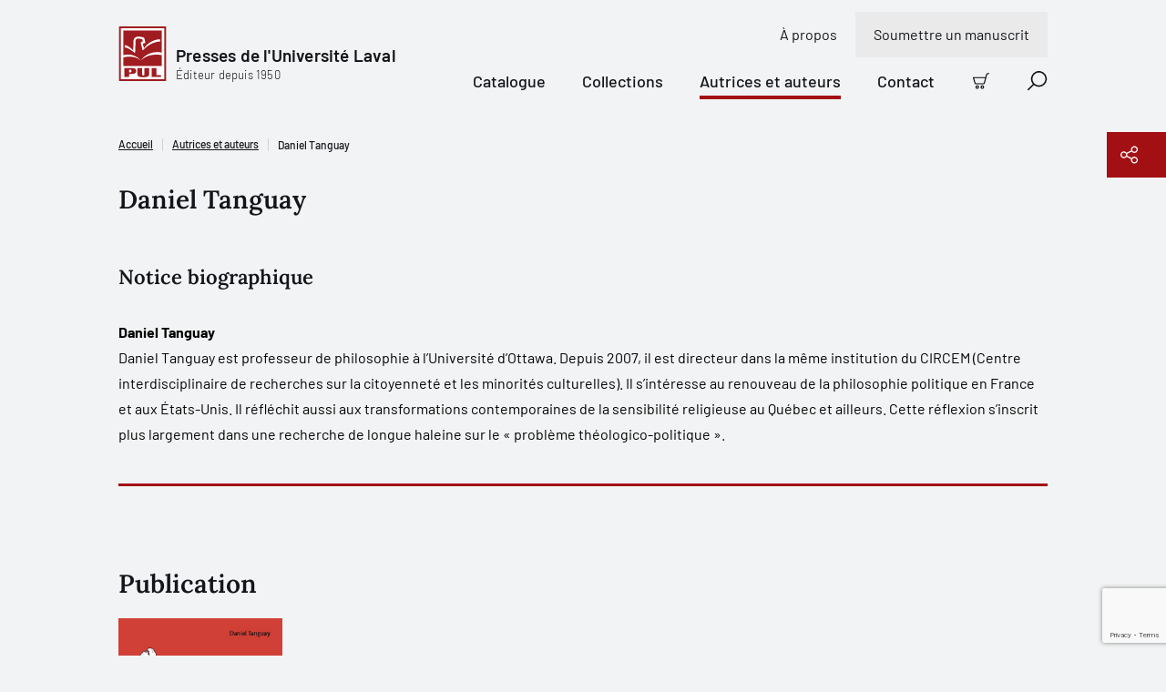

--- FILE ---
content_type: text/html; charset=utf-8
request_url: https://www.google.com/recaptcha/api2/anchor?ar=1&k=6LfGpQscAAAAAP0JkoHiuclYGT4YjBORSeX5u9gF&co=aHR0cHM6Ly93d3cucHVsYXZhbC5jb206NDQz&hl=en&v=PoyoqOPhxBO7pBk68S4YbpHZ&size=invisible&anchor-ms=20000&execute-ms=30000&cb=3jrclax4deil
body_size: 48696
content:
<!DOCTYPE HTML><html dir="ltr" lang="en"><head><meta http-equiv="Content-Type" content="text/html; charset=UTF-8">
<meta http-equiv="X-UA-Compatible" content="IE=edge">
<title>reCAPTCHA</title>
<style type="text/css">
/* cyrillic-ext */
@font-face {
  font-family: 'Roboto';
  font-style: normal;
  font-weight: 400;
  font-stretch: 100%;
  src: url(//fonts.gstatic.com/s/roboto/v48/KFO7CnqEu92Fr1ME7kSn66aGLdTylUAMa3GUBHMdazTgWw.woff2) format('woff2');
  unicode-range: U+0460-052F, U+1C80-1C8A, U+20B4, U+2DE0-2DFF, U+A640-A69F, U+FE2E-FE2F;
}
/* cyrillic */
@font-face {
  font-family: 'Roboto';
  font-style: normal;
  font-weight: 400;
  font-stretch: 100%;
  src: url(//fonts.gstatic.com/s/roboto/v48/KFO7CnqEu92Fr1ME7kSn66aGLdTylUAMa3iUBHMdazTgWw.woff2) format('woff2');
  unicode-range: U+0301, U+0400-045F, U+0490-0491, U+04B0-04B1, U+2116;
}
/* greek-ext */
@font-face {
  font-family: 'Roboto';
  font-style: normal;
  font-weight: 400;
  font-stretch: 100%;
  src: url(//fonts.gstatic.com/s/roboto/v48/KFO7CnqEu92Fr1ME7kSn66aGLdTylUAMa3CUBHMdazTgWw.woff2) format('woff2');
  unicode-range: U+1F00-1FFF;
}
/* greek */
@font-face {
  font-family: 'Roboto';
  font-style: normal;
  font-weight: 400;
  font-stretch: 100%;
  src: url(//fonts.gstatic.com/s/roboto/v48/KFO7CnqEu92Fr1ME7kSn66aGLdTylUAMa3-UBHMdazTgWw.woff2) format('woff2');
  unicode-range: U+0370-0377, U+037A-037F, U+0384-038A, U+038C, U+038E-03A1, U+03A3-03FF;
}
/* math */
@font-face {
  font-family: 'Roboto';
  font-style: normal;
  font-weight: 400;
  font-stretch: 100%;
  src: url(//fonts.gstatic.com/s/roboto/v48/KFO7CnqEu92Fr1ME7kSn66aGLdTylUAMawCUBHMdazTgWw.woff2) format('woff2');
  unicode-range: U+0302-0303, U+0305, U+0307-0308, U+0310, U+0312, U+0315, U+031A, U+0326-0327, U+032C, U+032F-0330, U+0332-0333, U+0338, U+033A, U+0346, U+034D, U+0391-03A1, U+03A3-03A9, U+03B1-03C9, U+03D1, U+03D5-03D6, U+03F0-03F1, U+03F4-03F5, U+2016-2017, U+2034-2038, U+203C, U+2040, U+2043, U+2047, U+2050, U+2057, U+205F, U+2070-2071, U+2074-208E, U+2090-209C, U+20D0-20DC, U+20E1, U+20E5-20EF, U+2100-2112, U+2114-2115, U+2117-2121, U+2123-214F, U+2190, U+2192, U+2194-21AE, U+21B0-21E5, U+21F1-21F2, U+21F4-2211, U+2213-2214, U+2216-22FF, U+2308-230B, U+2310, U+2319, U+231C-2321, U+2336-237A, U+237C, U+2395, U+239B-23B7, U+23D0, U+23DC-23E1, U+2474-2475, U+25AF, U+25B3, U+25B7, U+25BD, U+25C1, U+25CA, U+25CC, U+25FB, U+266D-266F, U+27C0-27FF, U+2900-2AFF, U+2B0E-2B11, U+2B30-2B4C, U+2BFE, U+3030, U+FF5B, U+FF5D, U+1D400-1D7FF, U+1EE00-1EEFF;
}
/* symbols */
@font-face {
  font-family: 'Roboto';
  font-style: normal;
  font-weight: 400;
  font-stretch: 100%;
  src: url(//fonts.gstatic.com/s/roboto/v48/KFO7CnqEu92Fr1ME7kSn66aGLdTylUAMaxKUBHMdazTgWw.woff2) format('woff2');
  unicode-range: U+0001-000C, U+000E-001F, U+007F-009F, U+20DD-20E0, U+20E2-20E4, U+2150-218F, U+2190, U+2192, U+2194-2199, U+21AF, U+21E6-21F0, U+21F3, U+2218-2219, U+2299, U+22C4-22C6, U+2300-243F, U+2440-244A, U+2460-24FF, U+25A0-27BF, U+2800-28FF, U+2921-2922, U+2981, U+29BF, U+29EB, U+2B00-2BFF, U+4DC0-4DFF, U+FFF9-FFFB, U+10140-1018E, U+10190-1019C, U+101A0, U+101D0-101FD, U+102E0-102FB, U+10E60-10E7E, U+1D2C0-1D2D3, U+1D2E0-1D37F, U+1F000-1F0FF, U+1F100-1F1AD, U+1F1E6-1F1FF, U+1F30D-1F30F, U+1F315, U+1F31C, U+1F31E, U+1F320-1F32C, U+1F336, U+1F378, U+1F37D, U+1F382, U+1F393-1F39F, U+1F3A7-1F3A8, U+1F3AC-1F3AF, U+1F3C2, U+1F3C4-1F3C6, U+1F3CA-1F3CE, U+1F3D4-1F3E0, U+1F3ED, U+1F3F1-1F3F3, U+1F3F5-1F3F7, U+1F408, U+1F415, U+1F41F, U+1F426, U+1F43F, U+1F441-1F442, U+1F444, U+1F446-1F449, U+1F44C-1F44E, U+1F453, U+1F46A, U+1F47D, U+1F4A3, U+1F4B0, U+1F4B3, U+1F4B9, U+1F4BB, U+1F4BF, U+1F4C8-1F4CB, U+1F4D6, U+1F4DA, U+1F4DF, U+1F4E3-1F4E6, U+1F4EA-1F4ED, U+1F4F7, U+1F4F9-1F4FB, U+1F4FD-1F4FE, U+1F503, U+1F507-1F50B, U+1F50D, U+1F512-1F513, U+1F53E-1F54A, U+1F54F-1F5FA, U+1F610, U+1F650-1F67F, U+1F687, U+1F68D, U+1F691, U+1F694, U+1F698, U+1F6AD, U+1F6B2, U+1F6B9-1F6BA, U+1F6BC, U+1F6C6-1F6CF, U+1F6D3-1F6D7, U+1F6E0-1F6EA, U+1F6F0-1F6F3, U+1F6F7-1F6FC, U+1F700-1F7FF, U+1F800-1F80B, U+1F810-1F847, U+1F850-1F859, U+1F860-1F887, U+1F890-1F8AD, U+1F8B0-1F8BB, U+1F8C0-1F8C1, U+1F900-1F90B, U+1F93B, U+1F946, U+1F984, U+1F996, U+1F9E9, U+1FA00-1FA6F, U+1FA70-1FA7C, U+1FA80-1FA89, U+1FA8F-1FAC6, U+1FACE-1FADC, U+1FADF-1FAE9, U+1FAF0-1FAF8, U+1FB00-1FBFF;
}
/* vietnamese */
@font-face {
  font-family: 'Roboto';
  font-style: normal;
  font-weight: 400;
  font-stretch: 100%;
  src: url(//fonts.gstatic.com/s/roboto/v48/KFO7CnqEu92Fr1ME7kSn66aGLdTylUAMa3OUBHMdazTgWw.woff2) format('woff2');
  unicode-range: U+0102-0103, U+0110-0111, U+0128-0129, U+0168-0169, U+01A0-01A1, U+01AF-01B0, U+0300-0301, U+0303-0304, U+0308-0309, U+0323, U+0329, U+1EA0-1EF9, U+20AB;
}
/* latin-ext */
@font-face {
  font-family: 'Roboto';
  font-style: normal;
  font-weight: 400;
  font-stretch: 100%;
  src: url(//fonts.gstatic.com/s/roboto/v48/KFO7CnqEu92Fr1ME7kSn66aGLdTylUAMa3KUBHMdazTgWw.woff2) format('woff2');
  unicode-range: U+0100-02BA, U+02BD-02C5, U+02C7-02CC, U+02CE-02D7, U+02DD-02FF, U+0304, U+0308, U+0329, U+1D00-1DBF, U+1E00-1E9F, U+1EF2-1EFF, U+2020, U+20A0-20AB, U+20AD-20C0, U+2113, U+2C60-2C7F, U+A720-A7FF;
}
/* latin */
@font-face {
  font-family: 'Roboto';
  font-style: normal;
  font-weight: 400;
  font-stretch: 100%;
  src: url(//fonts.gstatic.com/s/roboto/v48/KFO7CnqEu92Fr1ME7kSn66aGLdTylUAMa3yUBHMdazQ.woff2) format('woff2');
  unicode-range: U+0000-00FF, U+0131, U+0152-0153, U+02BB-02BC, U+02C6, U+02DA, U+02DC, U+0304, U+0308, U+0329, U+2000-206F, U+20AC, U+2122, U+2191, U+2193, U+2212, U+2215, U+FEFF, U+FFFD;
}
/* cyrillic-ext */
@font-face {
  font-family: 'Roboto';
  font-style: normal;
  font-weight: 500;
  font-stretch: 100%;
  src: url(//fonts.gstatic.com/s/roboto/v48/KFO7CnqEu92Fr1ME7kSn66aGLdTylUAMa3GUBHMdazTgWw.woff2) format('woff2');
  unicode-range: U+0460-052F, U+1C80-1C8A, U+20B4, U+2DE0-2DFF, U+A640-A69F, U+FE2E-FE2F;
}
/* cyrillic */
@font-face {
  font-family: 'Roboto';
  font-style: normal;
  font-weight: 500;
  font-stretch: 100%;
  src: url(//fonts.gstatic.com/s/roboto/v48/KFO7CnqEu92Fr1ME7kSn66aGLdTylUAMa3iUBHMdazTgWw.woff2) format('woff2');
  unicode-range: U+0301, U+0400-045F, U+0490-0491, U+04B0-04B1, U+2116;
}
/* greek-ext */
@font-face {
  font-family: 'Roboto';
  font-style: normal;
  font-weight: 500;
  font-stretch: 100%;
  src: url(//fonts.gstatic.com/s/roboto/v48/KFO7CnqEu92Fr1ME7kSn66aGLdTylUAMa3CUBHMdazTgWw.woff2) format('woff2');
  unicode-range: U+1F00-1FFF;
}
/* greek */
@font-face {
  font-family: 'Roboto';
  font-style: normal;
  font-weight: 500;
  font-stretch: 100%;
  src: url(//fonts.gstatic.com/s/roboto/v48/KFO7CnqEu92Fr1ME7kSn66aGLdTylUAMa3-UBHMdazTgWw.woff2) format('woff2');
  unicode-range: U+0370-0377, U+037A-037F, U+0384-038A, U+038C, U+038E-03A1, U+03A3-03FF;
}
/* math */
@font-face {
  font-family: 'Roboto';
  font-style: normal;
  font-weight: 500;
  font-stretch: 100%;
  src: url(//fonts.gstatic.com/s/roboto/v48/KFO7CnqEu92Fr1ME7kSn66aGLdTylUAMawCUBHMdazTgWw.woff2) format('woff2');
  unicode-range: U+0302-0303, U+0305, U+0307-0308, U+0310, U+0312, U+0315, U+031A, U+0326-0327, U+032C, U+032F-0330, U+0332-0333, U+0338, U+033A, U+0346, U+034D, U+0391-03A1, U+03A3-03A9, U+03B1-03C9, U+03D1, U+03D5-03D6, U+03F0-03F1, U+03F4-03F5, U+2016-2017, U+2034-2038, U+203C, U+2040, U+2043, U+2047, U+2050, U+2057, U+205F, U+2070-2071, U+2074-208E, U+2090-209C, U+20D0-20DC, U+20E1, U+20E5-20EF, U+2100-2112, U+2114-2115, U+2117-2121, U+2123-214F, U+2190, U+2192, U+2194-21AE, U+21B0-21E5, U+21F1-21F2, U+21F4-2211, U+2213-2214, U+2216-22FF, U+2308-230B, U+2310, U+2319, U+231C-2321, U+2336-237A, U+237C, U+2395, U+239B-23B7, U+23D0, U+23DC-23E1, U+2474-2475, U+25AF, U+25B3, U+25B7, U+25BD, U+25C1, U+25CA, U+25CC, U+25FB, U+266D-266F, U+27C0-27FF, U+2900-2AFF, U+2B0E-2B11, U+2B30-2B4C, U+2BFE, U+3030, U+FF5B, U+FF5D, U+1D400-1D7FF, U+1EE00-1EEFF;
}
/* symbols */
@font-face {
  font-family: 'Roboto';
  font-style: normal;
  font-weight: 500;
  font-stretch: 100%;
  src: url(//fonts.gstatic.com/s/roboto/v48/KFO7CnqEu92Fr1ME7kSn66aGLdTylUAMaxKUBHMdazTgWw.woff2) format('woff2');
  unicode-range: U+0001-000C, U+000E-001F, U+007F-009F, U+20DD-20E0, U+20E2-20E4, U+2150-218F, U+2190, U+2192, U+2194-2199, U+21AF, U+21E6-21F0, U+21F3, U+2218-2219, U+2299, U+22C4-22C6, U+2300-243F, U+2440-244A, U+2460-24FF, U+25A0-27BF, U+2800-28FF, U+2921-2922, U+2981, U+29BF, U+29EB, U+2B00-2BFF, U+4DC0-4DFF, U+FFF9-FFFB, U+10140-1018E, U+10190-1019C, U+101A0, U+101D0-101FD, U+102E0-102FB, U+10E60-10E7E, U+1D2C0-1D2D3, U+1D2E0-1D37F, U+1F000-1F0FF, U+1F100-1F1AD, U+1F1E6-1F1FF, U+1F30D-1F30F, U+1F315, U+1F31C, U+1F31E, U+1F320-1F32C, U+1F336, U+1F378, U+1F37D, U+1F382, U+1F393-1F39F, U+1F3A7-1F3A8, U+1F3AC-1F3AF, U+1F3C2, U+1F3C4-1F3C6, U+1F3CA-1F3CE, U+1F3D4-1F3E0, U+1F3ED, U+1F3F1-1F3F3, U+1F3F5-1F3F7, U+1F408, U+1F415, U+1F41F, U+1F426, U+1F43F, U+1F441-1F442, U+1F444, U+1F446-1F449, U+1F44C-1F44E, U+1F453, U+1F46A, U+1F47D, U+1F4A3, U+1F4B0, U+1F4B3, U+1F4B9, U+1F4BB, U+1F4BF, U+1F4C8-1F4CB, U+1F4D6, U+1F4DA, U+1F4DF, U+1F4E3-1F4E6, U+1F4EA-1F4ED, U+1F4F7, U+1F4F9-1F4FB, U+1F4FD-1F4FE, U+1F503, U+1F507-1F50B, U+1F50D, U+1F512-1F513, U+1F53E-1F54A, U+1F54F-1F5FA, U+1F610, U+1F650-1F67F, U+1F687, U+1F68D, U+1F691, U+1F694, U+1F698, U+1F6AD, U+1F6B2, U+1F6B9-1F6BA, U+1F6BC, U+1F6C6-1F6CF, U+1F6D3-1F6D7, U+1F6E0-1F6EA, U+1F6F0-1F6F3, U+1F6F7-1F6FC, U+1F700-1F7FF, U+1F800-1F80B, U+1F810-1F847, U+1F850-1F859, U+1F860-1F887, U+1F890-1F8AD, U+1F8B0-1F8BB, U+1F8C0-1F8C1, U+1F900-1F90B, U+1F93B, U+1F946, U+1F984, U+1F996, U+1F9E9, U+1FA00-1FA6F, U+1FA70-1FA7C, U+1FA80-1FA89, U+1FA8F-1FAC6, U+1FACE-1FADC, U+1FADF-1FAE9, U+1FAF0-1FAF8, U+1FB00-1FBFF;
}
/* vietnamese */
@font-face {
  font-family: 'Roboto';
  font-style: normal;
  font-weight: 500;
  font-stretch: 100%;
  src: url(//fonts.gstatic.com/s/roboto/v48/KFO7CnqEu92Fr1ME7kSn66aGLdTylUAMa3OUBHMdazTgWw.woff2) format('woff2');
  unicode-range: U+0102-0103, U+0110-0111, U+0128-0129, U+0168-0169, U+01A0-01A1, U+01AF-01B0, U+0300-0301, U+0303-0304, U+0308-0309, U+0323, U+0329, U+1EA0-1EF9, U+20AB;
}
/* latin-ext */
@font-face {
  font-family: 'Roboto';
  font-style: normal;
  font-weight: 500;
  font-stretch: 100%;
  src: url(//fonts.gstatic.com/s/roboto/v48/KFO7CnqEu92Fr1ME7kSn66aGLdTylUAMa3KUBHMdazTgWw.woff2) format('woff2');
  unicode-range: U+0100-02BA, U+02BD-02C5, U+02C7-02CC, U+02CE-02D7, U+02DD-02FF, U+0304, U+0308, U+0329, U+1D00-1DBF, U+1E00-1E9F, U+1EF2-1EFF, U+2020, U+20A0-20AB, U+20AD-20C0, U+2113, U+2C60-2C7F, U+A720-A7FF;
}
/* latin */
@font-face {
  font-family: 'Roboto';
  font-style: normal;
  font-weight: 500;
  font-stretch: 100%;
  src: url(//fonts.gstatic.com/s/roboto/v48/KFO7CnqEu92Fr1ME7kSn66aGLdTylUAMa3yUBHMdazQ.woff2) format('woff2');
  unicode-range: U+0000-00FF, U+0131, U+0152-0153, U+02BB-02BC, U+02C6, U+02DA, U+02DC, U+0304, U+0308, U+0329, U+2000-206F, U+20AC, U+2122, U+2191, U+2193, U+2212, U+2215, U+FEFF, U+FFFD;
}
/* cyrillic-ext */
@font-face {
  font-family: 'Roboto';
  font-style: normal;
  font-weight: 900;
  font-stretch: 100%;
  src: url(//fonts.gstatic.com/s/roboto/v48/KFO7CnqEu92Fr1ME7kSn66aGLdTylUAMa3GUBHMdazTgWw.woff2) format('woff2');
  unicode-range: U+0460-052F, U+1C80-1C8A, U+20B4, U+2DE0-2DFF, U+A640-A69F, U+FE2E-FE2F;
}
/* cyrillic */
@font-face {
  font-family: 'Roboto';
  font-style: normal;
  font-weight: 900;
  font-stretch: 100%;
  src: url(//fonts.gstatic.com/s/roboto/v48/KFO7CnqEu92Fr1ME7kSn66aGLdTylUAMa3iUBHMdazTgWw.woff2) format('woff2');
  unicode-range: U+0301, U+0400-045F, U+0490-0491, U+04B0-04B1, U+2116;
}
/* greek-ext */
@font-face {
  font-family: 'Roboto';
  font-style: normal;
  font-weight: 900;
  font-stretch: 100%;
  src: url(//fonts.gstatic.com/s/roboto/v48/KFO7CnqEu92Fr1ME7kSn66aGLdTylUAMa3CUBHMdazTgWw.woff2) format('woff2');
  unicode-range: U+1F00-1FFF;
}
/* greek */
@font-face {
  font-family: 'Roboto';
  font-style: normal;
  font-weight: 900;
  font-stretch: 100%;
  src: url(//fonts.gstatic.com/s/roboto/v48/KFO7CnqEu92Fr1ME7kSn66aGLdTylUAMa3-UBHMdazTgWw.woff2) format('woff2');
  unicode-range: U+0370-0377, U+037A-037F, U+0384-038A, U+038C, U+038E-03A1, U+03A3-03FF;
}
/* math */
@font-face {
  font-family: 'Roboto';
  font-style: normal;
  font-weight: 900;
  font-stretch: 100%;
  src: url(//fonts.gstatic.com/s/roboto/v48/KFO7CnqEu92Fr1ME7kSn66aGLdTylUAMawCUBHMdazTgWw.woff2) format('woff2');
  unicode-range: U+0302-0303, U+0305, U+0307-0308, U+0310, U+0312, U+0315, U+031A, U+0326-0327, U+032C, U+032F-0330, U+0332-0333, U+0338, U+033A, U+0346, U+034D, U+0391-03A1, U+03A3-03A9, U+03B1-03C9, U+03D1, U+03D5-03D6, U+03F0-03F1, U+03F4-03F5, U+2016-2017, U+2034-2038, U+203C, U+2040, U+2043, U+2047, U+2050, U+2057, U+205F, U+2070-2071, U+2074-208E, U+2090-209C, U+20D0-20DC, U+20E1, U+20E5-20EF, U+2100-2112, U+2114-2115, U+2117-2121, U+2123-214F, U+2190, U+2192, U+2194-21AE, U+21B0-21E5, U+21F1-21F2, U+21F4-2211, U+2213-2214, U+2216-22FF, U+2308-230B, U+2310, U+2319, U+231C-2321, U+2336-237A, U+237C, U+2395, U+239B-23B7, U+23D0, U+23DC-23E1, U+2474-2475, U+25AF, U+25B3, U+25B7, U+25BD, U+25C1, U+25CA, U+25CC, U+25FB, U+266D-266F, U+27C0-27FF, U+2900-2AFF, U+2B0E-2B11, U+2B30-2B4C, U+2BFE, U+3030, U+FF5B, U+FF5D, U+1D400-1D7FF, U+1EE00-1EEFF;
}
/* symbols */
@font-face {
  font-family: 'Roboto';
  font-style: normal;
  font-weight: 900;
  font-stretch: 100%;
  src: url(//fonts.gstatic.com/s/roboto/v48/KFO7CnqEu92Fr1ME7kSn66aGLdTylUAMaxKUBHMdazTgWw.woff2) format('woff2');
  unicode-range: U+0001-000C, U+000E-001F, U+007F-009F, U+20DD-20E0, U+20E2-20E4, U+2150-218F, U+2190, U+2192, U+2194-2199, U+21AF, U+21E6-21F0, U+21F3, U+2218-2219, U+2299, U+22C4-22C6, U+2300-243F, U+2440-244A, U+2460-24FF, U+25A0-27BF, U+2800-28FF, U+2921-2922, U+2981, U+29BF, U+29EB, U+2B00-2BFF, U+4DC0-4DFF, U+FFF9-FFFB, U+10140-1018E, U+10190-1019C, U+101A0, U+101D0-101FD, U+102E0-102FB, U+10E60-10E7E, U+1D2C0-1D2D3, U+1D2E0-1D37F, U+1F000-1F0FF, U+1F100-1F1AD, U+1F1E6-1F1FF, U+1F30D-1F30F, U+1F315, U+1F31C, U+1F31E, U+1F320-1F32C, U+1F336, U+1F378, U+1F37D, U+1F382, U+1F393-1F39F, U+1F3A7-1F3A8, U+1F3AC-1F3AF, U+1F3C2, U+1F3C4-1F3C6, U+1F3CA-1F3CE, U+1F3D4-1F3E0, U+1F3ED, U+1F3F1-1F3F3, U+1F3F5-1F3F7, U+1F408, U+1F415, U+1F41F, U+1F426, U+1F43F, U+1F441-1F442, U+1F444, U+1F446-1F449, U+1F44C-1F44E, U+1F453, U+1F46A, U+1F47D, U+1F4A3, U+1F4B0, U+1F4B3, U+1F4B9, U+1F4BB, U+1F4BF, U+1F4C8-1F4CB, U+1F4D6, U+1F4DA, U+1F4DF, U+1F4E3-1F4E6, U+1F4EA-1F4ED, U+1F4F7, U+1F4F9-1F4FB, U+1F4FD-1F4FE, U+1F503, U+1F507-1F50B, U+1F50D, U+1F512-1F513, U+1F53E-1F54A, U+1F54F-1F5FA, U+1F610, U+1F650-1F67F, U+1F687, U+1F68D, U+1F691, U+1F694, U+1F698, U+1F6AD, U+1F6B2, U+1F6B9-1F6BA, U+1F6BC, U+1F6C6-1F6CF, U+1F6D3-1F6D7, U+1F6E0-1F6EA, U+1F6F0-1F6F3, U+1F6F7-1F6FC, U+1F700-1F7FF, U+1F800-1F80B, U+1F810-1F847, U+1F850-1F859, U+1F860-1F887, U+1F890-1F8AD, U+1F8B0-1F8BB, U+1F8C0-1F8C1, U+1F900-1F90B, U+1F93B, U+1F946, U+1F984, U+1F996, U+1F9E9, U+1FA00-1FA6F, U+1FA70-1FA7C, U+1FA80-1FA89, U+1FA8F-1FAC6, U+1FACE-1FADC, U+1FADF-1FAE9, U+1FAF0-1FAF8, U+1FB00-1FBFF;
}
/* vietnamese */
@font-face {
  font-family: 'Roboto';
  font-style: normal;
  font-weight: 900;
  font-stretch: 100%;
  src: url(//fonts.gstatic.com/s/roboto/v48/KFO7CnqEu92Fr1ME7kSn66aGLdTylUAMa3OUBHMdazTgWw.woff2) format('woff2');
  unicode-range: U+0102-0103, U+0110-0111, U+0128-0129, U+0168-0169, U+01A0-01A1, U+01AF-01B0, U+0300-0301, U+0303-0304, U+0308-0309, U+0323, U+0329, U+1EA0-1EF9, U+20AB;
}
/* latin-ext */
@font-face {
  font-family: 'Roboto';
  font-style: normal;
  font-weight: 900;
  font-stretch: 100%;
  src: url(//fonts.gstatic.com/s/roboto/v48/KFO7CnqEu92Fr1ME7kSn66aGLdTylUAMa3KUBHMdazTgWw.woff2) format('woff2');
  unicode-range: U+0100-02BA, U+02BD-02C5, U+02C7-02CC, U+02CE-02D7, U+02DD-02FF, U+0304, U+0308, U+0329, U+1D00-1DBF, U+1E00-1E9F, U+1EF2-1EFF, U+2020, U+20A0-20AB, U+20AD-20C0, U+2113, U+2C60-2C7F, U+A720-A7FF;
}
/* latin */
@font-face {
  font-family: 'Roboto';
  font-style: normal;
  font-weight: 900;
  font-stretch: 100%;
  src: url(//fonts.gstatic.com/s/roboto/v48/KFO7CnqEu92Fr1ME7kSn66aGLdTylUAMa3yUBHMdazQ.woff2) format('woff2');
  unicode-range: U+0000-00FF, U+0131, U+0152-0153, U+02BB-02BC, U+02C6, U+02DA, U+02DC, U+0304, U+0308, U+0329, U+2000-206F, U+20AC, U+2122, U+2191, U+2193, U+2212, U+2215, U+FEFF, U+FFFD;
}

</style>
<link rel="stylesheet" type="text/css" href="https://www.gstatic.com/recaptcha/releases/PoyoqOPhxBO7pBk68S4YbpHZ/styles__ltr.css">
<script nonce="ZVOA6GHbSxYMG8FFrMEoVg" type="text/javascript">window['__recaptcha_api'] = 'https://www.google.com/recaptcha/api2/';</script>
<script type="text/javascript" src="https://www.gstatic.com/recaptcha/releases/PoyoqOPhxBO7pBk68S4YbpHZ/recaptcha__en.js" nonce="ZVOA6GHbSxYMG8FFrMEoVg">
      
    </script></head>
<body><div id="rc-anchor-alert" class="rc-anchor-alert"></div>
<input type="hidden" id="recaptcha-token" value="[base64]">
<script type="text/javascript" nonce="ZVOA6GHbSxYMG8FFrMEoVg">
      recaptcha.anchor.Main.init("[\x22ainput\x22,[\x22bgdata\x22,\x22\x22,\[base64]/[base64]/[base64]/[base64]/cjw8ejpyPj4+eil9Y2F0Y2gobCl7dGhyb3cgbDt9fSxIPWZ1bmN0aW9uKHcsdCx6KXtpZih3PT0xOTR8fHc9PTIwOCl0LnZbd10/dC52W3ddLmNvbmNhdCh6KTp0LnZbd109b2Yoeix0KTtlbHNle2lmKHQuYkImJnchPTMxNylyZXR1cm47dz09NjZ8fHc9PTEyMnx8dz09NDcwfHx3PT00NHx8dz09NDE2fHx3PT0zOTd8fHc9PTQyMXx8dz09Njh8fHc9PTcwfHx3PT0xODQ/[base64]/[base64]/[base64]/bmV3IGRbVl0oSlswXSk6cD09Mj9uZXcgZFtWXShKWzBdLEpbMV0pOnA9PTM/bmV3IGRbVl0oSlswXSxKWzFdLEpbMl0pOnA9PTQ/[base64]/[base64]/[base64]/[base64]\x22,\[base64]\x22,\x22wqvDrMKYwpPDnsKDbykzwpB/P8OpwrXDjsKaHMKuHsKGw7Nlw5lFwr/DkEXCr8KPOX4WVEPDuWvCrH4+Z0BtRnfDtS7Dv1zDtcOLRgY/SsKZwqfDh3vDiBHDrsK6wq7Cs8OiwpJXw59TK2rDtGDCiyDDsTPDmRnCi8OnKMKiWcKmw5zDtGkNXGDCqcOfwoRuw6tmfyfCvz8/HQZ2w5F/FzhFw4ouw63DjsOJwodTSMKVwqtnN1xfSUTDrMKMBsO1RMOtZSV3wqB+A8KNTlZTwrgYw7UPw7TDr8OXwrcyYA3DnsKQw4TDrxNAH3ZMccKFBmfDoMKMwr93YsKGW3sJGsO0eMOewo0bAnw5asO8XnzDjATCmMKKw4zCl8OndMOTwogQw7fDsMKFBC/CjsKCasOpfRJMWcOyMnHCoxI0w6nDrRDDrmLCuAHDmibDvmgAwr3DrCfDvsOnNR4rNsKbwqV/[base64]/CvzVLwqYowpXCk1jDlQdUw6RKwq7CiVDCv8KbV8KKwpHCmDRAwojDsE5uVcKzbE4Yw5lIw5QCw45Bwr9Le8OxKMOgfsOWbcOOMMOAw6XDkF3CoFjCsMKtwpnDqcKycXrDhBsSwonCjMOuwp3Cl8KLNTt2wo5gwp7DvzoZEcOfw4jCsRELwpxaw7kqRcOswp/DsmgrdFVPFsKGPcOowpYoAsO0e2bDksKEAMOrD8OHwoccUsOoQ8KXw5pHeCbCvSnDlR14w4VGWUrDr8KKacKAwooGa8KAWsKyJkbCucOFYMKXw7PCosKjJk9CwpFJwqfDilNUwrzDmCZNwp/CocKqHXFKMyMIRMO1DGvCuh55UhhOBzTDnjvCq8OnJlU5w45nIsORLcK0ZcO3woJJwoXDulFTLhrCtDJxTTVxw6xLYxvCgsO1IFDCsnNHwroxMyACw53DpcOCw6fCgsOew51gw4bCjgh9wovDj8O2w4rCvsOBSQdZBMOgZCHCgcKdQcODLifCvAQuw6/CnMO6w57Dh8Kww5IVcsO6GCHDqsOKw7E1w6XDihPDqsOPcMOTP8ONecKmQUtvw4JWC8OgB3HDmsOKVCLCvmjDvy4/dsO0w6gCwr9pwp9Yw5hYwpdiw5ZeMFwdwqpLw6BzRVDDuMKmHcKWecK1L8KVQMOsWXjDtho8w4xAXyPCgcOtIkcUSsKdWSzCpsOpQcOSwrvDrcK1WAPDqMKLHhvCjsKhw7DCjMOXwqgqZcKnwrgoMjzCuHPChG/Cn8OmfcKaIMOBUmR+wqvDvSVLwqHCkDNdfMOOw6QjBHgBwq7DvsOiL8KQLz0kf2/DusKlw5tiw5jCmHfCjm7CrjPDj1RYwprDgsOew5sOfMOJw4/[base64]/e8KGZ8KtccOiw70aR8OGwqgbN8KaKMORRgdzw6bCl8KZRcOXfmYXasO/ZMOwwpvCsh8yDAdaw7lowr/DnsKTw6EfIMO8BMOHw64/[base64]/[base64]/CqsKQw4PCpHArJlRSw7RjEsKeenDCvGLDjMKILcOAIcOswqXDhy3CrcO6LsKuwrHDgsKECsOGwo9gw47DtyNnXsKXw7ZlHiDClXfDr8Kpwo7DmcOXw51Fwp7Cs3JOMsOgw75/[base64]/w7hNMcKBwr7CrwlpXcOBwr/DuCjCgwU/w7UowrYoIMKif0EXwq7DhcOEN3x4w5Yww5XDhg5vw5zClTMeXS/CuxwPTsKPw7bDogV7AsOQWV4EP8ODCCknw7DCrsOiLhXDi8O8wo/DsjMkwqXDisOWw4Yjw5nDqMObFsOxHg9hwrrCjQ3Dvmsqwp/CmTlywrTDlsK+T3gzGsOKCjlndmjDpMKPY8Kmwq7Dh8K/[base64]/Dn8OEDsKGwqskwpLCin3Dk8KOw67DmX/[base64]/DhMKewoIEYsKewqzCmCjDusK3w7HCh8KrWMOcwpjDr8OgFMKDw6jDisObL8KZwpVSDsOyw4rCssOrdcOFJsO0BCbDn3UPw7Auw63Cr8KdBsKMw6vDv0lDwrrCnMK8wpNUVSbChcOaa8OswqnCvSvCthglwpMawqMAw4pEJAbDlUILwoPCn8K5bsKGRDfCtsKGwp4fw7/DjysUwrFZMQTCvS7CvHxsw5wvwqpZwpt8QHLDisKnw70XXjJldU04Qlp3csOCV18Xw4VvwqjClMOrwrlKJkFkw6QXLChOwr/DhsOCekzCtQcnJMKaZC1+RcOnw4rDnMOHwoMGTsKsLlp5MsKBf8OMwp43DcK2SRzDvsKIwpjDgsOzZ8KtSCzDg8Knw7rCoCDDoMKAw6dcw70Nwo/DncOPw4YIED4PWcOdw6Elw6nCkjQhwrcDTsO7w70OwqUuCsOTVMKhw5rDssKyfcKWw75Lw4fDk8KbEC8OL8KPJhHCkcOSw5Y4wp0Pwq1DwrvCpMOlJsKrwoXCj8Opwqg0bXvDqsKAw43CqsKZCS1Gw53DoMK/DXzCm8OpwprDpcO4w67CpsOrw7Icw5/CgMOSZsOvacOXFQ7DnW3Ch8O4WwHCr8KVwpTDvcK5SGgNJiciw5dnw6dDw6Zpw41dTk3Dl13DiB7CtlsBbcOTHB41wq4Bwr3Dm2/DtcOUwpY7VcKHaX/DhD/CuMKLCAzCgmXDqQQ8WsOKYX4kdW/Dl8OZw4kLwq0zTsOuw7bCsFzDrsOYw60EwqHCvFjDuUk8biLCg14XWMKjKMOlLcOiSMK3MMKZVjnDssOiBcKrw5TDksKce8Oww4dpW2rClyHClQXCkcOKw69nDGTCtAzCql1ewpFzw7d4w7VxaG0Uwp0zKsOYw7lDw7dBH2TDjMOyw7XDpsKgwqQyZ1/DqDgYRsOmAMOWwogLwrzChsOLPsOuw4nDrEvDtBbCukPCvUjDt8ORGXfDnDZfPnjDhMOuwqHDoMKzwo3CtcO1wr/Dth9pZw5PwqbCtT1yR3g+Els7csOnwrfCrTFSwrPDjR1xwp1HZsK4MsOXwq3Cn8OXWSvDocKQS3IbwozDm8OjRiRfw6sga8Kwwr3DsMOrwqUXw5xnw5/CtcK8NsOIP042N8Oawr46wojCmcO7QsOEw6bDmRvDoMKPS8O/EsKyw7sswobDg2gnw4fDnMOjworDh1vDssK6Y8OrXjdpZwANZTM4w496U8K9I8Okw6zCiMOBw7DCugfCs8OtJkbDvUTDo8Ojw4c0EjkDwoNfw69Gw4/CkcOMw4DDqcK5V8OTAV05w7dKwpJRwoY0wrXDgMKGdTzDrsOQeHvCsGvDpjrCg8KCwozDocOFDMKJTcODwpgxOcOifMKtw4kzI2HDh33CgsONw5fDvQU5H8K6wp9GSngMYzcEw5nCjnzCuUkFNnzDiVLCksKuw5DDgsOxw5zCtH1kwoTDim/DqMOlw5zDk1tsw519BsOHw6XCokEMwr/[base64]/DjMKbw51Pw4jDmsK/wo3Cr8Kuw7Rbc03DlcObWMOawrvDhlJswqzDkAtxw54dwpk8NcKzw5Qyw5lcw5zCkhhswojCucOjN1rCsEdRFBkZwq1KacKCABIjwp0fw7/[base64]/[base64]/Cr8OHJWjDrsKXKMKUXcKXTiHCrQR6wonDhi7CnVrDtzEdwqfDlsKdwpHDgx57QcODw7QmLAMkwopXw74aBsOmw6cxwpIIKlIlwpBFOcOAw5vDn8O9w4ktKsOfwq/DjMOFwocVHyLCq8KmS8KeMgfDgSNbw7fDvzHDuSZSwpXDj8K2EMKNQAHDmcKjw5ocA8KWw7bDlzN5woskBcKUf8O7w4fChsOrJsK4w41tVcKeZ8KaH3wvwrvCvATCsTHDvG/DmE3DrQU+djEGAWhxwozCv8OywpUnCcKNP8KxwqXDr2rDo8ORw7AOHMKxZVZ9w4MGw7AIKMO5Ly48w48RFMKpasOiUQLDn39YS8OjD3rDqxFqGsO1LsONwr5OUMOcWsO6SMOtw4YxFiAmdzfCgBPClSnCk1poAX/[base64]/[base64]/Cnx7DqsKyey7CrsOHwqIow7ApwqswwptoBMKVTmBzL8O7wrrCrTcHw6XCtcK1wrlqecOKPcOZw5kew77ChQXCmcK3w7DCgMOfwqJaw7nDrcKZTSVXw43Cr8Ksw4sob8OdFHpCwpV6akTDjMKRw5ZNUMK/bXlfw6LDvWxie3Z5B8OVwpjDnlpZw5MOc8KqK8KlwpLDnhzChy7Ch8O4S8OrVzzCqsKIwrHCgm8rwooXw4UsKMOswrFhVTHCm2kjcht3VcKtwpfCgAtNVH4/wqvCh8KOfsKEw5/CpyLCi2zCq8KXw5AMAwxVw4M2CMOkG8OPw5HDtnQfU8Kdw4RBQMOmwo/DnEzDm03CqAdZd8O2wpZrwoBZwqAhY1rCt8KyZ3gtHcKAU2MLwpgmPE/[base64]/[base64]/CvcKuNcOxwovCqMO4dcO3w7rDoMK2fjLCkCrDsHHDkhR/bQkxwqDDlgbCo8Onw67Ct8OrwoRHGsK8wqh7AQYCwrFVwoV4woLDtWJPwrDCrR8rJcOZwo/DscKRd0HDl8O6MsKYX8K4HCp7SXXCn8OrC8KKwosAwrjCtg9TwpQ3w7DDgMK8dW4VWhsGw6DDqB3Cmj7DrWvDqcKHLsKdwrbDvw7Dn8KfQjLCjRt3w44mScK+wrvDp8OsJcOjwozCvcKTKn3CokfCnhDCgm3CvhcewoMZA8KjdcKqw6YLU8KWwpvCr8KBw5w1Bw/DsMKdORF3LcO0OMO6bC7DmkvCqsKHw6NaFk7ChVRNwogbN8Ocdk9Xwp7CrsOXdMKZwpHCvz5yUsKGX3EbU8KVA2bCncK7S3vCicKNwqNrNcKDw6rDtsKqGmVUPj/[base64]/Cui0NwphEw4MGOsKLw7LCtMOew601wqQ1eStGa07CjcOoEwbDg8K+A8KQCWrCicKzwpDCrMOfNcOkw4IdTzVIwrLDhMOFBFvCmMO2w5nCqcO6wrJJKMOTZGwTCXp4DcOGfMK3aMOXWD/CjkvDp8Okw7pnTynCjcOrw4rDuHx1T8OCwrV+w4BXwrc9wrXCjUEbQzXDshPDhsOuesORwrFdwqHDv8O/[base64]/DrsKQwozClhfCnmUdw57DpCotw7loSh/CjcKpwpvDoW7CpWnDgcKgwqF5wrwSw4pKw7oIw4bDs29oLMOkRsKrw4DDpSF9w4JfwogpAMOpwq7DlBDCvMKeFsObVcKWw5/DvH3Ds0xgw4vCncOOw7UqwotMw4fCh8O9bxrDgmVeNXvDqQbCrjLChi9qZBrCqsKwcRZ0wqDCsVnDgsOzDcK1HktvfsOMb8K8wo3Cp3PCoMK2LcObw5rCj8K0w5VCBFjCk8Kow7l0w5zDh8OcTMOcbMOJwovDkcO/w44FSsO1PMOGT8O5w79Bw5t3GXVnUErCq8KBWRrDq8Oxw5x5wrPDl8OzSVLDoVd9wqLCrisUCWQ9B8KefMKhY2xvw6jDq2Zvw5fCmwp+JsOOTw/DtMK5wrt5wqIIwp9ww5XCsMK/wo/DnUvCpmJrw75cb8KaXU/[base64]/J8OfY8KQZcKwO8OGcVLCrRLCgsOmw7jDoCDCq2U8w7oLcX7CvcKhwrTDkcK6cA/Dok/DmMK0w4TCmWllecKcwpFdw5rDk3/[base64]/CmMKZwojCiBEswqtTw4JawoPDlTJcw7EwLzw0woApEsO4w6fDtH0qw6Y+esOgwozCh8O1wpbCtX8hf0QLMCnCmsKgWx/DiQJoUcOZIMOIwqU0w5nDnsOJNxhAT8ObIMOSf8K1wpQPwqHDoMK7JcKZP8Kjw5FGB2JJw6Imwr40YDgRLlbCqcK7NmvDnsK2wrXCmUvDusOhwqnDiAgwaxd0w5PDr8OVTmxcw4QYOSYsXR7Dkw0gwr7CkcO6AWIEZ3ZLw4LDvA7CijbDncKfw5/DlFhSw5lYw7YYJcKpw4rCgWZBwpx1HX9AwoB1CcOCeQjDqwVkw7kDw7/[base64]/w5XCncKMM8Kfwphaw57CuSzCjcOkw5TDjMKGwoZ+wqUZRVNXw7MJFMOsUsOdwq80wpTCncO4w7sDLR7CrcO2wpbChS7DucKbGcO1wrHDr8Oww5bDvMKLwq3Dgjg1JV94L8OPYWzDjnbCkR8oXF0ZcMKYw5/[base64]/[base64]/[base64]/WsOVw5cUw6LDi33DpEUyw7LCmsKHw5I3ecOrIQ5DeMO/NnHDo2DDosOkNQMcVsOeGyETw75URE7DsWk8CG7CocOgwqQoW0LCmAnCgWLDn3Uhw7FjwoTCh8KSwqbDrMKMw4TDv0/DncO+AlHCh8OUCMKRwrIINsKiU8O0w60Mw6I2Lh/[base64]/[base64]/CiMKcw70DKsOSw4/CtMKSE8O9w5XCo8KWw7fCsWMcG8KQwr8Gw5d+PMKrwofCusKUEyfCn8OvfC3CgMKLLA/CgMKjw7TChizCpAjCiMOQwqdAwr3DgMOWJXjCjGnDqnHCn8OSw7zDtErDnEcOwr08IsOlAsOew7bDv2bDgwbCsxDDrD1JXFUhwr88wr/CuxhtS8O5NMKEw7hjfCUHwoEVbiTDiiHDocOcw5nDj8KLw7Y7wo90w7defsOdw7cuwqDDr8Kww7kEw6/CmMKGVsOlaMOwA8OrBBYkwrZEw6B5PcOHw58gQyDDo8K6IcKwQyPCrcOZwr/DhwjCiMKww4MzwpoMwpwpw5PCnCUnA8KecEB6XsK/w6NUMhgcw4LDnDrCoQBiw7zDsXLDtWzCmExmw7w4w77Cp2RVM1nDnnfDg8KBw7FgwqNSHMKxw5PDhn3DvcOxwrBpw47DtcOJw4XCsgbDiMKAw5EZb8OqSCHCh8OOw5xfQlVow5orEcO/wpzCjCPDsMKWw7/CsQzDvsOYfVzCvlDCkWTChg9sJMOJRsKNfcKsfMK0w5YuYsK+TQtCwrdTIcKuw5HDlUcKLDx5SVRhw4zCocKMwqQTL8OCFio5bDRFesKLA1sCKz0eAApXwqoJQMO1wrcfwqTCtcObwqFSfS5nE8Kiw79Two/[base64]/DpMK4BTzDsQLDuyfDukjDqSvCsScrwrLDr8ORU8Kvwqc7wqh6wrDCmsKjL01/diV0wqfDqsKlwosywqrDo3HChiIrAl3Cn8KdRy3Do8K4LnnDmMOLbG7DhhTDlMOKAA3Ci0PDgMK/wptsUMOKGU1Fw5NMw5HCocKWw5Z0Lxk0w7PDisKeI8KPwr7ChsOpw6lTwq8ULzhWIA3DqsO5dyLDr8O4wo/DgkbCiRXDtsOzecOcwpNUw7XDtCttIVsTw7rCilTDo8K2wqDDkXMcwoRGwqJmd8Kxwq3CqcORVMKmw4xewqhMw4IFGhV2QSXCqHzDp37Dp8OHFsKOLQgCwq80MsOKLAF9w5PCvsK/[base64]/DlVDCnVwkw7HCtsOMwr5ZIXHDm8OJwqFfH8Oyc8Kdw6QjEcOFNG4DeGDDpsKPAMOdO8OqLApZU8ODN8KUX1JCGQXDkcOAw7RLQcOBf3cXK2xpwr/[base64]/[base64]/DnsKLMTpUw5LDm1Z+G8KMwqsGZCTCkwsLw5kTMmxTw4rCsmVHwrHDuMO6UMKjwobCuTHCp1YAw57DggBhcB5/[base64]/QsO9PcO7bsKVw5XCgBLCoyjDgcO1fsKewo18wr7DohBkL3jDoBPCp3FSWlM5woLDnX7Cj8OlLjHClMKAPcKDTsKtNUbCiMKlwqHCqsKrDDjDlFTDkXQIw6HCrcKXw4DCtMKuwr9uZS3CvcKwwpQsN8OAw4vCnwzDrMOIwrXDlgxaUMORw4sTC8KnwoLCnkFuUn/Dn0kiw5vDr8KTw7QvWi/CmCF7w7vCoVEWOQTDlmdtCcOOwph/KcO6fDBVw7fCk8K3wrnDrcK8w7/Cp1DDnMOTw7LCsGfDkcOjw4fDkcKhwqt6DT/DmsKow5fDi8KXDDpnHDXDgcKew7YadsK3ZMOYwqsWcsKBw7I/wpDCh8OCwozDscKAwonDnnbDgXrDtG7DksKkDsKcasK2KcOqwq3DlsKUN0XChB5wwq0Iw48Dw6jCg8OEwr9/wr7DslcXVid6wpcdwpHDqQXCgxxlw7/CuFhCcHrCjSgcwpXDqijDg8KzHHpEQMKmw7bClcKxwqEnGsOewrXCpTHCh3jCuXw7wqVrZXp5w5hJw7BYw7gPMsOtYDfDgsOOQwTDjm/CvVrDj8K8DgQYw7nChsOofiDCm8KgHMKdwpo4KcOFw4sbbVNeWyEswo7Cs8OrUsKrw4bCg8O5c8OlwrFIIcO3BE3Cr0PDjWzDhsKywp/ChgYwwotcU8K+O8K7LsK0NcOrfivDo8O5woZnLD3DiyVPw6vCkgR9w6pJSFRAwrQHw61cw5jCssKpTsKJSBonw7UxFsKLwozCssOhcmrClkQPwrwXwp/DpMONNGnDisKmUljDscK0wpLCtsOkwrrCkcKlVMOEBHLDvcKwVsKXwqA6QB/DrcOIwrd8Z8K7wqXDiBkFZsOGeMKiwpHCp8KKNw/[base64]/DlMKsEgjCo8KgV8OWwokfVBgGGMKNw6NfPcO8wqvCnCjCjcK+AAvDq1/Do8KSPMK/w7jDp8OxwpEUw5RBw48Ew4ADwrXDi1dgw53Dr8O3TWt7w6gww5pmw6Nzw6srBMKDwqjCj3ltXMKSfcKIw5/[base64]/DrR5/[base64]/wqdUU8KASG4/wqBoG3nCm8KDwrA+w6I9TQfDj3Rewo80wp7DokbDvsKIw7wOGxbDs2XCocOmH8OEw6NqwrlGIMO1w4jCrGjDiSTDs8O+YsOIaE7DuB51JsOrHFMuw57CpMKlCAzDssKTw78eQivDrcKKw7/[base64]/[base64]/CpMK3cMOhwrDChQUbLMOdw4TChcKAwr7Cg0TClcOJATJcRMOKCcKcfAtAWsOSAi/CjcKFDCo7w4saYQ9ewrzCmMOuw6LDt8OHTR9xwr8Hwpwiw5/DgQkWwpsKw73Cj8KIQsKPw5zDl0DDgsKHYj8AfMOUw4nCg3cwXw3Dom7DrSNEwr3DisK/R0/CoQAPUcOswprCrxLDhsKDwrxrwplpEFQGI3Z/w77CocKzw6pkQG7DrwPDtsONw6nClQPDkcO1Pw7CnsKyHcKtUsKywobCpynCl8Kvw63CiRbDrcOxw4/[base64]/CkMO5HBU6woMkSwM7w5rDhwwiw44Fw7cif8KGVXg2wrYQAcOew7MHAMKBwrLDn8OAwqA6w5/Cv8OJa8K9w77Dh8KRGMOQSMONw78OwrzCmmJ1EA/DlCsNASrDucK5wovDvsOtwrXCtsO7wqjCmUJIw5nDjcOSw7XDnD8VM8O5eTIrAxvDnRTDonfCrcKVdMOxZT06FMOFw5t3bsKWacONwpYTF8K7woXDsMK7woQ/RHwAeW0Gwr/ClgoIO8K/fRfDq8OiRRLDqz/CmsKqw5wMw7vDksOLwpFff8K6w7haw43CmVXDtcO+wppKP8OdZBzDgMOQS1kWwoVxGDDClcKzw4zCj8OawqhfKcKEBwk4wrpRwrp3w5DDqWMdbsO5w77DosOHw4jCscKXwqnDiTkQwr7Cp8KHw7UpD8K6w5ZnwpXDkCbCgcKwwrLDt385w7ddwqHDpg/CsMKSwrVlfMOMwoDDssO8JRHCuUcdwq/CtHRbesOBwpRGTUbDksODAmHCusOYXcKWGcORMcKxOCvCosOrwp/[base64]/Du8KiZ8O6w4jDuMK1wrzDsMKkwocUwptbAw55T8OpwqLDsRYowpzDgcKjWMK0w7rDrcKPworDqcOWwr3DkMKlwqPClifDkmvCrsKNwoFjcsO/wpYzbHfDkxQYBR3DvMOaCMKUTsO5w7fDiClPc8KxM27DlMKyWcOZwo5QwoBgwoVJPcK/wqp6W8OgWhtnwrIKw7vDk3vDq2o+I1vCk3nDlxVlw7UNwoXDmX1Qw53DicKhwoUNTULCpEnDlMOsC1vDh8O1wrY5bcOZwrDDrBURw5QQwpPCo8OLw4oAw6pHAFHCiCoOw5x7wrjDtsOfGH/CqEIaJGnCk8OvwpUCw6nCmRrDuMOKw6nCp8KjDV0twoxbw6JwRMOFBsKDw6DCocK+wp7CqMOpwrsAXkDDqWJCDUZ8w4tCfcKVw5tdwoRMwqXDnsK6TsOqCC3CgWXDhUfCh8OTTGorw73CocOjVF/DnHkcwrfCt8Knw5vDu1cLw6c1AG/Ch8OWwphAw7xhwoQ8wqTCrjbDosOeYyjDg24FGyrCl8Oyw7bCiMKDZ1Z/wobDlcOywqY8w6oTw5ZqDDjDvFLDvcKpwqLDhMK0wq8yw5DCv0/CqgJjw5nCgMOaX24/[base64]/Ch1AvEMOwezfDm8OCOsKow4nDkSpLU8KPOGDCgTnCphU4wpIzw4TChHjDkEjDvgnChhN/[base64]/Dg8K0EyvDtMKMwoTChsOUw5fCk8KYwrNhw5wUwrdrUD5Iw68YwpsIwoDDiizCr2RhITEtwoHDlTNAw6fDoMOkwo7Dhg0hBcK2w4sOw47CrcOwfMOCPwjClSPCvW7CrWEIw5xCwo/CrjpCUcOfdsKlKcKYw5hSA1FJMBvDmMOuXGwowoDCnATCjhnCicKMcMOsw7EPwodJwpQHwo7CtX7Cnw8uODoiVSbCrEnDm0LDjhdxQsO/wpZAwrrDjXLCo8OKw6bDscK3OhTCn8KCwqZ7wqXCjsKmw6wqdsKbR8Kowp/Co8OIwrhIw7k5IMKfwo3CgcOwAsK2wrUdG8KnwrNQHznDoxDDgsOUYsOdOMOUwq7Dsi8aQsOeesOfwoVmw7B7w6trw51CIsOpdG7DmHU/w50GOkp/LGHCoMKFwr4+Z8OBwqTDh8OIw45/e2oGFsOuw4pVw4ZUIR0nG3/CmMKaPF7Dt8Ocw7YuJBDDlMKbwoPCoVHDkSPCjcKsG3TDsC0dMAzDjsOTwp/Cl8KBesOBN2srwqZiw4PCkcO3wqnDnRwZQWxqGwhYw41Qwqkqw5IXXMKRwoh6wpsewp/Cm8O9F8KZAhJ6QzzDiMOOw4gKFcKOwp0vXMKew6NXP8O3I8OzV8OpKsKSwqrDnyDDjsKPdG9tRsOrw5IhwoTCrV9nHMKBwpE8AjDCmw8mOBg0RxXDl8K5w6rCj3zCmcKrw4wfw4MnwqcpK8OawpAAw5oVw4nCinh+B8Kww6Q+wow/w6vCn2UKamDCpcOiCjU/w7XDs8KLwqfChFnDk8KyDDENY0UJwrYCwoHCvgrCkE8/woJSVi/[base64]/DmcOINsKrUsKEb8KeJ8KBDcKlw4nCil7DqsONw53Cu0zDq07CpT/CgS7DusONwqt1F8OgAMOHIcKcw7xew4prwqAnwp9Cw5kGwrUUB0xCCsOFwqwRw5vCtgAwEiYNw6rDu1kFw6Zmw4EIwpjChMO5w7PCkTdAw6Y6DMKWEcKjZcKtZsKiaUPCoi5AMi5xwr/CqMODZMOZMCvDhMKsY8O8w7BlwpLCnHbChMK4wpTCtAzClMKtwrzDjwPDmWjCjsONwoDDgMKbHMOaNMKFw4BfEcK+wroEw4zCgcK8XMOPwqXDgHVTwrjCvykjwppFwrXDlEsrwqzDiMKIwq1GC8OrVMOjHG/[base64]/woQfw7dOw7g2B8Khw7smwrwaYBVfZMOGw44ywpnCj28HQ0DDsCl1wo/[base64]/CVrDpUtpbCDCqBnDsAJOdcKawrTDhW3Ci29OO8OBw61zDcOeGirDqsOZwpU3HsOLHCLCl8O5wo/DpsOawqzCgSzChw4TUiJ0w6HDj8OGScKzYWsAJsOowrMjw6zClsOKw7PDj8O5wozClcK1EmLDnEM/[base64]/DocOdw7vDvAPDqETDm8KKC8Osa0Bbw6nDmsKjwowNSXdUwqvDjmvChsOCU8K/wq1GbCjDtBHDqmRJwo9kOj5Zw71rw6vDtcK7J0rCvAfCkMOBTEPCsj7Dr8Ogwr9bwp7DtsKuCW/DslcRCyHDp8OJwp/DvcKQwrN4UcOCR8KUwppqIm4rY8Ojw409w6B9OEYYNBk5ZsO+w7g4ZgUnCXDCmMOif8Opw5DDhx7DkMOgf2fCkRDCtS8EXsOswrgWw5XCjcKcwqRVw7tOw6YSFHx7Dz0JPnnClMKnTsK/ADA0IcOwwr57Z8OewoV+R8KTHARiwopLB8OlwoTCoMOtbBlkwrJPw7HChFHCi8Kuw4d6LyfDocK7w5rCqjVie8KSwrPDm0rDisKCw5Enw49UMmvCpcK6w5nCsUHCgsKDf8KGFQQuwqLDtzQQPHkVwo1fwo3CucO6w5zCvsOBwpnDoTfCg8Krw4dHw7ASw7QxPsKmw6/DvlnCqzHDjS19OMOgL8K6KCs0w6AqK8OAwooOw4QdSMKXwphAw7RZX8K8w6V1BsO5IMO/w74cwpA1MsOGwrI4dFReTGN6w6Y3PQjDikJZw6PDjl/DlcONcj3DrsKSwrTChMK3woM/wqErARYdSSNZBcK7w7lkeA4XwqB3W8Kow4zDsMOmTQPDncOKw79WCF3CgUU4wrpDwrd4K8Kxw4vCqBAEZ8OCwpQqwrLDtGDCocO4H8OmLcKNJQzDjz/Cv8OEwq/CpBo3UsONw4HCh8OjFXXDucO9wrACwpnDuMOdE8OIw7/Ci8KswqbDv8Oew7HCscOFdcO6w7fDv0JNEG3CtsKUw6TDrMOnCxsdFcKFZAZhwoIvwqDDsMOzwq/[base64]/wqYowppqTlvDkWXDmcKawr7Dk8Kkw7TDvQ4Ow6jCojxsw6oZAVV0cMO0RsKWDMK0wrbCvMKjw6LDksKpDR0QwqxmVMOfw7fCsyo/RsOqRcO7B8O4wo7Cq8OTw7PDq3oNSsKwAsKZaU83wo3Cu8OAOsKgRcKRbWQkw6vCky4pexAPwr3CsSrDisKWw5XDs2rCsMOiJxjCkMO/[base64]/DrsONwpFowrkhf8K+clDCvFHDqsKHwrfCpsK2wpVXwpTDqGnCogXCmcK6w4JLYnZaU3bCimzCoDLCt8K7wqzCicOQHcOKdcKwwpwvMMOIwpVnw7EmwpV+wrk5I8Oxw6zCnQzCicKHdDceJsKbw5bDhyxQw4B1S8KLBcKzfi/Chl9NKlTCjRd7w5JBX8OtBcKvw53CqkPDgD3Cp8KVVcONw7PCs0/CjA/CpV3CiWl3HsKjw7zCigUhw6Jkw4zDngRVC1ppES1awpHDtifDi8OfCBvCucOcQB59wqcQwoBwwoVOwrjDjVMKw6zDlA/[base64]/wqQew7/CnUs7fi/Dt1onP3fDoykdw55aFm7DpsOxw63DqDpew5M4w6bDhcKmw57ColHCs8KVwqwRwp3DuMOrIsK0dzY0w4FsAsOiJ8OIcA4bKcK8wqfCpQ7DnQpXw5gQDMKFw7bCnsOTw6NFZsOqw5fCmX/CvXILeHUZw7xJPWDCrcKDw6ByMHJkel0fwrNow604LcOxBXV1woI+w6lGBD/DrsOZwqVuw5bDqhtsZsODQXglasOqw47DvMOOMsKGQ8OXRMKgw78/C2xcwqIaLyvCvULCusO7w4I9woIowoc3J3bChsKrdwI5wpjCh8OAwqF5w4rDmMKNw7waQAgDwoU+w4TCscKjKsKVwqxxXMK9w6ROeMKYw4VNKzTCm0fChzvCmMKUZcKpw77DjhdZw4kIw5Uvwp9ewqxvw7x/wp0rwp/CqDjCojbCmALComVDwrNVVMK3wrpAOD1lMRQaw4FBwpUDwrPCu05ZSsKYfsKwecOFwr7ChkkaHcKvwpbDo8KRwpfCnsOsw7zCpGdOwrpiGy7CucOOwrBUC8KoVEZowqk/[base64]/DosK5w6rDhX/ChcOow63Cq8OUPS/[base64]/Dq8O7wqnCssK2bwtlTMKuw5p4wrLClHs4Z8KlwpLDqMOORBkHM8Ouw4FwwrvCvMKrPmjCkUrCr8K+w49Iwq/DmMKbT8OKOQ3Do8KdN0bCr8OVwpbCmcKJw6lmw5/Ck8OZQsOpYcObdGDDqMO4T8KewrU0aQRmw57DkMOLDnwcH8Obwr0KwqTCusKCCcObw6sqw5ILSWNww7R0w5ZzLwRgw5F0wpPDgsKdwo7ChMK+VmTDuQTDusOcw657wogOw55Ow5kzw6Qkwr3Ct8OCPsKUNsOQLVMBwojCn8K/w5bClMK4wqVaw6zDgMO/XSN1B8K+A8KYG00ww5HDgcORDMK0YwgwwrbCrl/[base64]/Cr8KxRxXDollaf8KVwq7ChB7CgUxyR1vDoMO/a3nDr1HCq8OvFAIvSUbDtQPCt8KtcwvDsWHDg8O1cMO5w6MQw7rDp8OBwoFiw5jDpw1kwrDCik/CokHDgMKJw6MuVnfClcKSw4fDnB3DrMKsVsOuwpc+f8ONRjHDocKow43DmR/CgGZow4J4PHRhYE8/w5hHwqvDqz5MI8KywolfV8K2wrbDlcOuwoHDvUZgwpkkw7Egw7l3RhjDhCoMA8K2wovDoC/DngMzFn/[base64]/DvVYVW8KvJcKTwppBw7g6w6dsGMO5FWQiwrvDnsOnw6HDjxHCr8KjwqAZwoslb2dZw703MTZ3fsKdw4LDqTrClcOeOsObwrojwpLDlRR1wrXDq8KEw4FdF8KMHsKrwpJPwpPDl8KGF8O/HCpdwpMiwqvCmMK2NsOwwobDmsKFw5TCp1UkJMKpwps5TRgzw77CkjDDvyDCjcKYTALCmBXClcKtLBtIOzADZ8Kmw4YnwrlmLDTDuixJw7HCigJswrPCpzrDqsOOJCB/[base64]/w7QOwoQkw4HCkCPDvMKGE04nwo8bw7UBwpxBw6hbJMKzcsKhUsOHwpUDw4kBwpvDkU1SwqBMw5nCtw3CghVBdhV7w4lZa8KPwrLCkMO8wo3CpMKUwrQ9wqRCw7dvw6cVw6fConzCpMKtBsKwT3dAacKIwrBiS8OYI1lDWMO/MljCkw1Twqp9QMK7dmfCgyvDqMKYBMOmwqXDlEfDqTPDsDt9KMOTw6DChVl3bXHCuMKTD8KLw6ACw6tSwq/CnMOVTV8VUXZHMMKGQcOEJcOpVcKjVQtkEhNBwqsjN8KlTcKSScOVwrXDgsOCw5R3woDCsiZhw40uw53DjsKcesKGT3IswoLDpkdZXxJKJC1jw50bRsK0w6rDvyrCh1/[base64]/w7pRQULDpVcKw411dMOBwpvCq2wdw4B7WsOJwpkkwpowCxpMwoYbJhoAFizCisOww65pw5XCigZiLcKMXMK3wqBmEQfCrxgAw58oGsOKwpFWH3HDj8ORwoQFQk82wrnCsgwwBVYDwrpCcsKYTsKWFlRHYMOOCT/Dnl3DuSEMMjVEEcOuw7/[base64]/IMKNH8Oqw70uwrYyfsO6w4LCk8ORUUPDhcKdw57CvcOmw7dEwogRV1BIwqLDp2EeMcK6XsKaX8Oyw74BbDbCihdbHmQCwpvCisK0w6l0T8KKNxtGPV9gYcODWT48PsOudsOdPEIxW8Kew43CpMOpwqbCmcKUZQ7CssKYwpTCgDYkw7pAw5vDiRrDl2HDssOow4/DuVMtRUp3wq9VLDjDv27CgEdbPxZFFMK1f8KHwpTDoVAedUzCucKmw5nCmSPDkMKvwp/CliB3w6B/VsOwVA9KZMOoYMOcw5LDui/CgXwmJUHCg8KTXktITB9AwpbDncKLPsOxw4ggw6MWAH9fVMKIYMKIw5fDvMKJH8Kgwp0yw7PDmAbDpcOYw5bDkw8dwqBGw6nCrsKuODEsGMOZf8KRf8OGwpkiw7AwdgbDnmp8Q8KqwoQ6wr/DqDDDui3DtwbDocOewofCjMKgOjofSsOgw7DDhsO4w5fCqMOKL33CkU/CgcOyecKCw5dwwr/ChsOZwrlew7N2YjMSw5TCkcOREcKVw6JIwpPDjmbChw7CiMOLw6/DpcOFYcK3wpQPwpvCq8OTwp9owq/DhinDqRfDqnczwqvChjXCoTNzWsKPTsOiwppxw6zDm8OyZMOlDHg3T8K8w5TCssOQw7jDj8Kzw6jDlMOiIcKOaRXCrkrClsORwq7CqcKmwonClsKKUMOnw5N5CnxwKl3CtMO2N8OWw65Ew7gEw4XDl8KTw6xIwp3DicKBCcODw59rw4pnG8OkcC/CpnHDhEZKw6/CucK7OQ3CsHwHHX3CncKvTMObwqFZw63DkcOwJS0OAsOHPG5RRsO4C0XDvCFOw4fChkFXwrPChz3CoDgqwpoAwprDtcOiw5LCsQM8bMO/[base64]/DqkfDjmXCmcOuw43Cq19IVMO7wrDDoxVmwqzDnRfCjjvDsMOyRsKmZlfCosOnw6nDiErDqRMhwrAZwqHDscKXGcKDUMO1aMOAwpB4w5towo8bw6www6TDvU3DjcOjwoTDjMK/w5DDl8O+wopvGSvDoyYvw7EFasO5wrNkUcOkYyR0wpwUwpl/[base64]/[base64]/DoX/DqMOFNcKLwp/Cu8O9w4JFw67CsnLDmsOTwpfCnnbCo8O1wrZXw6nClU1zw4cjCFzDlsOFwrjCmx5PfcOsaMO0cQQ+fEnDg8OFwr/Co8KuwoIIw5LDi8O1Ex0QwrvDr0fDmMKOwqh4T8KgwpHDksKzIQfDtcKidnbDhRkowqDCogEYw4MKwrosw48uw6TDjcOLXcKZwrBNSD49W8Osw6BOwpYMVWdBT1fDnQ/Cm0Fvwp7DshJVSGY3w54cw4/CqMK8dsKbw4vDqsOvA8OeN8OjwrMRw7DCgUZdwoBEwr8zEMOMw63CmcOEYVfCicKfwphDEsK9wqHClMKxKsOFwrZPcDbDq2kMw4rDixjChcOlfMOmaRlfw4/DniAbwoNlVMKiEnLDqsK7w5MTwpbCscKwT8O5w5c0BMKcK8OTw74fw5x+w4/CssOHwoV8w6/Cj8KpwpzDnsKcNcOUw69JYWlTDMKJZ3fChkTCmirDr8KcJFQzwocjw6orw5nCli1dw4nDpMK9wrUBBMO8w7XDjCArwoZaY0TCkkgPw4FUPEBWHQXDqjljG3tWw5NBw6UUw7fCncOnwqrDo1jDhGpXw7PCljlDUjbDg8O2WhgZw5IkQg/[base64]/Dnxg1w63CuVzDnE9xw7lDQA\\u003d\\u003d\x22],null,[\x22conf\x22,null,\x226LfGpQscAAAAAP0JkoHiuclYGT4YjBORSeX5u9gF\x22,0,null,null,null,1,[21,125,63,73,95,87,41,43,42,83,102,105,109,121],[1017145,565],0,null,null,null,null,0,null,0,null,700,1,null,0,\[base64]/76lBhnEnQkZnOKMAhk\\u003d\x22,0,0,null,null,1,null,0,0,null,null,null,0],\x22https://www.pulaval.com:443\x22,null,[3,1,1],null,null,null,1,3600,[\x22https://www.google.com/intl/en/policies/privacy/\x22,\x22https://www.google.com/intl/en/policies/terms/\x22],\x22xGmjhcBWRAOFkLmKrTUGjIwL+dBVrjSxHlCABpEvLqg\\u003d\x22,1,0,null,1,1768872200874,0,0,[30,84,60,194,177],null,[43],\x22RC-b14pKcAI8kjT_Q\x22,null,null,null,null,null,\x220dAFcWeA5bMQKE-CdhzViTyc4Ebp_dQz5e03FVWJKDqOkOGMH5bmuDNNbENSGB5xjZlhVGvf7W95f5qBcQu67fdqE769S5hrYdQg\x22,1768955001119]");
    </script></body></html>